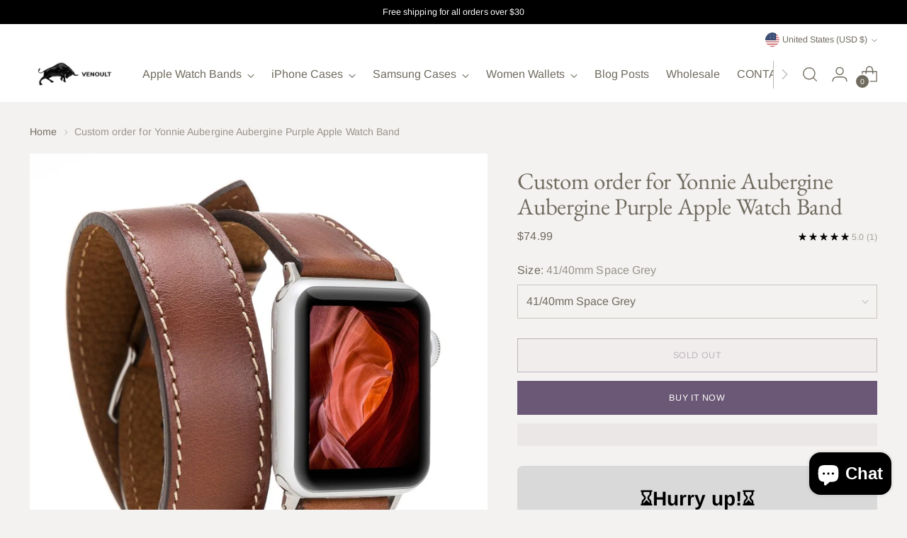

--- FILE ---
content_type: text/javascript; charset=utf-8
request_url: https://www.venoult.com/products/copy-of-aubergine-purple-apple-watch-band.js
body_size: 315
content:
{"id":7408474718343,"title":"Custom order for Yonnie Aubergine Aubergine Purple Apple Watch Band","handle":"copy-of-aubergine-purple-apple-watch-band","description":"\u003cspan data-mce-fragment=\"1\"\u003eAubergine-purple 2cm wide, 40cmm length watch band. With silver clasp\u003c\/span\u003e\u003cbr\u003e\n\u003cdiv id=\"gtx-trans\" style=\"position: absolute; left: 20px; top: -18.4px;\"\u003e\n\u003cdiv class=\"gtx-trans-icon\"\u003e\u003c\/div\u003e\n\u003c\/div\u003e","published_at":"2023-07-11T17:34:29-04:00","created_at":"2023-07-11T17:34:29-04:00","vendor":"Venoult","type":"Genuine Leather Apple Watch Band","tags":["apple watch band","classic bands"],"price":7499,"price_min":7499,"price_max":7499,"available":false,"price_varies":false,"compare_at_price":null,"compare_at_price_min":0,"compare_at_price_max":0,"compare_at_price_varies":false,"variants":[{"id":40523439243399,"title":"41\/40mm Space Grey","option1":"41\/40mm Space Grey","option2":null,"option3":null,"sku":null,"requires_shipping":true,"taxable":true,"featured_image":null,"available":false,"name":"Custom order for Yonnie Aubergine Aubergine Purple Apple Watch Band - 41\/40mm Space Grey","public_title":"41\/40mm Space Grey","options":["41\/40mm Space Grey"],"price":7499,"weight":200,"compare_at_price":null,"inventory_management":"shopify","barcode":null,"requires_selling_plan":false,"selling_plan_allocations":[]}],"images":["\/\/cdn.shopify.com\/s\/files\/1\/0077\/4763\/3215\/files\/custom-order-for-yonnie-aubergine-aubergine-purple-apple-watch-band-664987.jpg?v=1732538404"],"featured_image":"\/\/cdn.shopify.com\/s\/files\/1\/0077\/4763\/3215\/files\/custom-order-for-yonnie-aubergine-aubergine-purple-apple-watch-band-664987.jpg?v=1732538404","options":[{"name":"Size","position":1,"values":["41\/40mm Space Grey"]}],"url":"\/products\/copy-of-aubergine-purple-apple-watch-band","media":[{"alt":"Custom order for Yonnie Aubergine Aubergine Purple Apple Watch Band - VENOULT","id":25158136496263,"position":1,"preview_image":{"aspect_ratio":1.0,"height":1200,"width":1200,"src":"https:\/\/cdn.shopify.com\/s\/files\/1\/0077\/4763\/3215\/files\/custom-order-for-yonnie-aubergine-aubergine-purple-apple-watch-band-664987.jpg?v=1732538404"},"aspect_ratio":1.0,"height":1200,"media_type":"image","src":"https:\/\/cdn.shopify.com\/s\/files\/1\/0077\/4763\/3215\/files\/custom-order-for-yonnie-aubergine-aubergine-purple-apple-watch-band-664987.jpg?v=1732538404","width":1200}],"requires_selling_plan":false,"selling_plan_groups":[]}